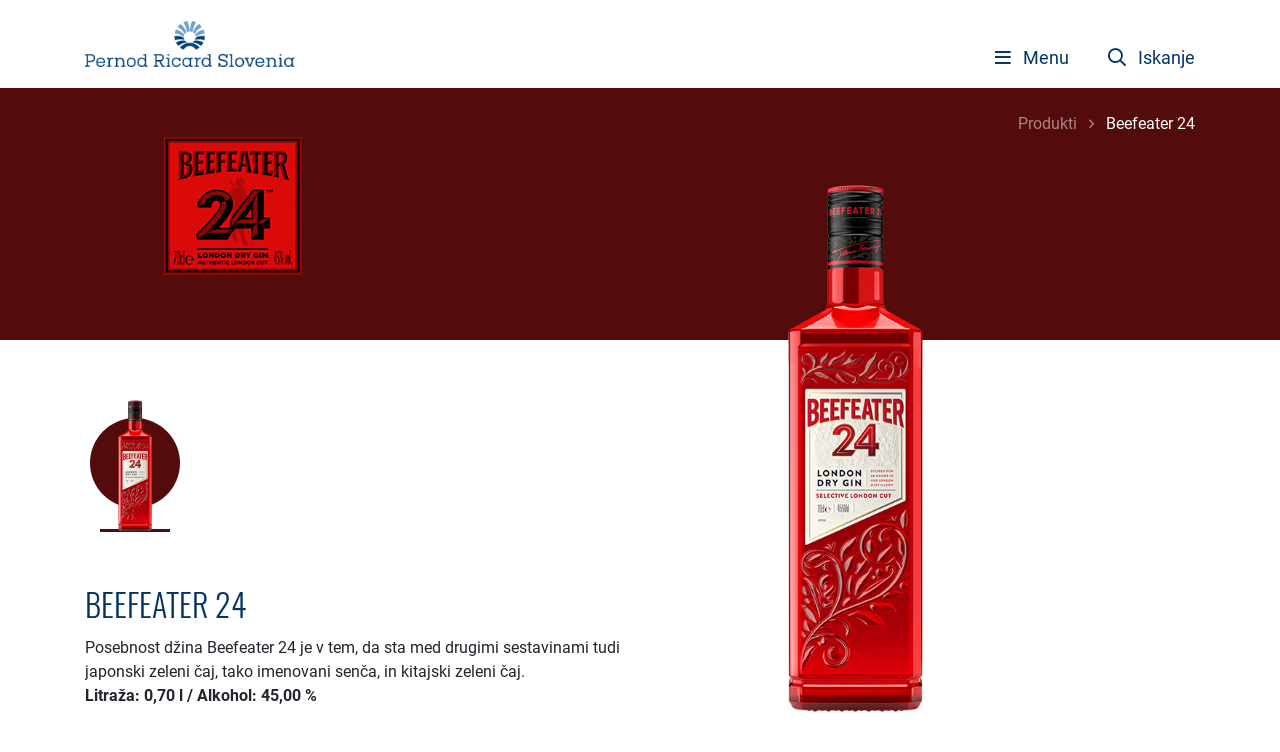

--- FILE ---
content_type: text/html; charset=UTF-8
request_url: https://www.pernod-ricard-slovenia.com/produkt/d%C5%BEin/beefeater-24
body_size: 31272
content:
<!DOCTYPE html>
<html lang="sl">
<head>

    <meta  charset="UTF-8">
    <meta name="viewport" content="width=device-width, initial-scale=1">

    <!-- Favicon -->
    <link rel="apple-touch-icon" sizes="57x57" href="/apple-icon-57x57.png">
    <link rel="apple-touch-icon" sizes="60x60" href="/apple-icon-60x60.png">
    <link rel="apple-touch-icon" sizes="72x72" href="/apple-icon-72x72.png">
    <link rel="apple-touch-icon" sizes="76x76" href="/apple-icon-76x76.png">
    <link rel="apple-touch-icon" sizes="114x114" href="/apple-icon-114x114.png">
    <link rel="apple-touch-icon" sizes="120x120" href="/apple-icon-120x120.png">
    <link rel="apple-touch-icon" sizes="144x144" href="/apple-icon-144x144.png">
    <link rel="apple-touch-icon" sizes="152x152" href="/apple-icon-152x152.png">
    <link rel="apple-touch-icon" sizes="180x180" href="/apple-icon-180x180.png">
    <link rel="icon" type="image/png" sizes="192x192"  href="/android-icon-192x192.png">
    <link rel="icon" type="image/png" sizes="32x32" href="/favicon-32x32.png">
    <link rel="icon" type="image/png" sizes="96x96" href="/favicon-96x96.png">
    <link rel="icon" type="image/png" sizes="16x16" href="/favicon-16x16.png">
    <link rel="manifest" href="/manifest.json">
    <meta name="msapplication-TileColor" content="#ffffff">
    <meta name="msapplication-TileImage" content="/ms-icon-144x144.png">
    <meta name="theme-color" content="#ffffff">

    <!-- SEO -->
    				
	<title>Beefeater 24 - Pernod Ricard Slovenia</title>
	<meta name="description" content="Beefeater 24 je sofisticirana moderna interpretacija džina, ki navdihuje mešalce po celem svetu.  Narejen v osrčju Londona je Beefeater 24 s svojimi 12, ročno izbranimi zelišči, prispevek glavnega destilarskega mojstra Desmonda Payna k bogati dediščini družine Beefeater." />

	<meta property="fb:app_id" content="">
	<meta property="og:url" content="https://www.pernod-ricard-slovenia.com/produkt/d%C5%BEin/beefeater-24" />
	<meta property="og:type" content="website" />
	<meta property="og:title" content="Beefeater 24 - Pernod Ricard Slovenia" />
	<meta property="og:image" content="" />
	<meta property="og:image:width" content="1200" />
	<meta property="og:image:height" content="630" />
	<meta property="og:description" content="Beefeater 24 je sofisticirana moderna interpretacija džina, ki navdihuje mešalce po celem svetu.  Narejen v osrčju Londona je Beefeater 24 s svojimi 12, ročno izbranimi zelišči, prispevek glavnega destilarskega mojstra Desmonda Payna k bogati dediščini družine Beefeater." />
	<meta property="og:site_name" content="Pernod Ricard Slovenia" />
	<meta property="og:locale" content="en" />
	<meta property="og:locale:alternate" content="en" />
	
	<meta name="twitter:card" content="summary_large_image" />
	<meta name="twitter:site" content="" />
	<meta name="twitter:url" content="https://www.pernod-ricard-slovenia.com/produkt/d%C5%BEin/beefeater-24" />
	<meta name="twitter:title" content="Beefeater 24 - Pernod Ricard Slovenia" />
	<meta name="twitter:description" content="Beefeater 24 je sofisticirana moderna interpretacija džina, ki navdihuje mešalce po celem svetu.  Narejen v osrčju Londona je Beefeater 24 s svojimi 12, ročno izbranimi zelišči, prispevek glavnega destilarskega mojstra Desmonda Payna k bogati dediščini družine Beefeater." />
	<meta name="twitter:image" content="" />

	
	<link rel="home" href="https://www.pernod-ricard-slovenia.com/" />
	<link rel="canonical" href="https://www.pernod-ricard-slovenia.com/produkt/džin/beefeater-24">

    <!-- Style -->
    <link rel="stylesheet" href="/assets/css/plugins.css?ver=1.0.4">
    <link rel="stylesheet" href="/assets/css/main.css?ver=1.0.5">

    <!-- Javascript -->
    <script src="/assets/js/plugins.js?ver=1.0.4"></script>


</head>
<body>

  

<header>
    <nav class="navbar p-0">

                <div class="search-form d-none align-items-center">
            <div class="container d-block">
                <div class="row">
                    <div class="col d-flex justify-content-between align-items-center">
                        <form action="https://www.pernod-ricard-slovenia.com/iskanje">
                            <input type="text" class="form-control" name="q" placeholder="Iskanje ...">
                        </form>
                        <a href="javascript:" onclick="toggleMainSearchForm();" class="text-light close-button px-5 py-3"><i class="fal fa-times"></i></a>
                    </div>
                </div>
            </div>
        </div>

                <div class="container d-block nav-topbar">

            <div class="row">
                <div class="col">

                    <div class="d-flex align-items-end justify-content-between py-3">

                                                <a class="navbar-brand" href="/"><img src="/assets/images/PRS_Logo.png" alt="Pirnod Ricard Slovenia logo"></a>

                        <div class="header-actions">
                                                        <button class="navbar-toggler collapsed mr-md-3" type="button" data-toggle="collapse" data-target="#navbarsExample01" aria-controls="navbarsExample01" aria-expanded="false" aria-label="Toggle navigation">
                                <i class="far fa-bars mr-md-2"></i> <span class="d-none d-md-inline-block">Menu</span>
                            </button>

                                                        <button class="search-button d-none d-md-inline-block pr-0" onclick="toggleMainSearchForm()">
                                <i class="far fa-search mr-2"></i> Iskanje
                            </button>
                        </div>

                    </div>

                </div>
            </div>

        </div>

                <div class="navbar-collapse collapse nav-content" id="navbarsExample01">
            <div class="container d-block pb-5">
                <div class="row">
                    <div class="col-12 col-sm-6 col-md-3">
                        <div class="header-col-1">
                            <a href="/produkti" class="head-title">Produkti</a>
                            <ul class="head-links">
                                <li>
                                    <a href="/produkti">Naši produkti</a>
                                </li>
                            </ul>
                            <a href="/druzbena-odgovornost" class="head-title">Družbena odgovornost</a>
                            <ul class="head-links">
                                <li><a href="/druzbena-odgovornost/studentski-idejni-natecaj">Idejni natečaj</a></li>
                                <li><a href="/druzbena-odgovornost/globalna-strategija">Globalna strategija</a></li>
                                <li><a href="/druzbena-odgovornost/lokalna-pobuda">Lokalna pobuda</a></li>
                                <li><a href="/druzbena-odgovornost/kodeks-trzenjskega-komuniciranja">Kodeks trženjskega komuniciranja</a></li>
                            </ul>
                        </div>
                    </div>
                    <div class="col-12 col-sm-6 col-md-3">
                        <div class="header-col-2">
                            <a href="/o-nas" class="head-title">O nas</a>
                            <ul class="head-links">
                                <li><a href="/o-nas/pernod-ricard-slovenija">Pernod Ricard Slovenija</a></li>
                                <li><a href="/o-nas/pernod-ricard-v-svetu">Pernod Ricard v svetu</a></li>
                                <li><a href="/o-nas/zgodovina">Zgodovina</a></li>
                                <li><a href="/o-nas/vrednote">Vrednote</a></li>
                                <li><a href="/o-nas/zaposlitev">Zaposlitev</a></li>
                            </ul>
                        </div>
                    </div>
                    <div class="col-12 col-sm-6 col-md-3">
                        <div class="header-col-3">
                            <a href="/novice" class="head-title">Novice</a>
                            <ul class="head-links">
                                <li>
                                    <a href="/novice">Novosti iz sveta Pernod Ricard</a>
                                </li>
                            </ul>
                            <a href="/business-to-business" class="head-title">B2B</a>
                            <ul class="head-links">
                                <!-- <li><a href="#">Trgovina B2B</a></li> -->
                                <li><a href="/business-to-business">B2B Kontakt</a></li>
                            </ul>
                        </div>
                    </div>
                    <div class="col-12 col-sm-6 col-md-3">
                        <div class= "header-col-4">
                            <a href="/kontakt" class="head-title">Kontakt</a>
                            <ul class="head-links">
                                <li class="pb-4 mb-4 border-bottom"><a href="/kontakt">Kontaktirajte nas</a></li>
                                
                                <li class="contact-item"><em>e</em> <a href= "mailto:info@pernod-ricard-slovenia.com">info@pernod-ricard-slovenia.com</a></li>
                            </ul>
                            <div class="head-button pt-4 border-top mt-4">
                                <a href="https://www.pernod-ricard.com/en" target="_blank" class="btn btn-outline-light">Obiščite globalno stran</a>
                            </div>
                        </div>
                    </div>
                </div>

            </div>
        </div>
    </nav>
</header>

<main>
    
        <style type="text/css">
            .single-product .product-content .variants-gallery .slick-arrow {
                color: #540b0b !important;
            }
            .variants-gallery ul li:hover:after,
            .variants-gallery ul li.active-variant:after,
            .variants-gallery ul li:hover .background-circle .circle,
            .variants-gallery ul li.active-variant .background-circle .circle,
            .product-social .social-wrapper:after,
            .single-product .product-content .variants-gallery .gallery-item:hover:after,
            .single-product .product-content .variants-gallery .gallery-item.active-variant:after,
            .single-product .product-content .variants-gallery .gallery-item:hover .background-circle .circle,
            .single-product .product-content .variants-gallery .gallery-item.active-variant .background-circle .circle {
                 background: #540b0b !important;
            }
            .single-product .product-header .main-image-gallery img {
                width: 400px;
            }
        </style>

        <script>
            function dontMove(event) {
                if(!userAgentIsCrawler()) {
                    event.stopPropagation();
                    event.preventDefault();
                }
            }
        </script>


        <section class="single-product">

            <div class="product-header text-center text-md-left pb-5" style="background:#540b0b">
                <div class="container">

                                        <div class="row">
                        <div class="col text-right">
                            <div class="breadcrumbs pt-4">
                                <ul class="list-inline m-0">
                                    <li class="list-inline-item">
                                        <a href="/produkti">Produkti</a>
                                    </li>
                                    <li class="list-inline-item">
                                        <i class="far fa-angle-right"></i>
                                    </li>
                                    <li class="list-inline-item">
                                        <a href="https://www.pernod-ricard-slovenia.com/produkt/džin/beefeater-24">Beefeater 24</a>
                                    </li>
                                </ul>
                            </div>
                        </div>
                    </div>

                                        <div class="row">
                        <div class="col-12 col-md-6">
                            <img src="https://www.pernod-ricard-slovenia.com/assets/uploads/images/beef_24-logo.png" alt="Logo" class="img-fluid mb-3">
                            <h1 class="mb-0 d-none" style="color: #ffffff">Beefeater 24 je sofisticirana moderna interpretacija džina, ki navdihuje mešalce po celem svetu.  Narejen v osrčju Londona je Beefeater 24 s svojimi 12, ročno izbranimi zelišči, prispevek glavnega destilarskega mojstra Desmonda Payna k bogati dediščini družine Beefeater.</h1>
                        </div>
                        <div class="d-none d-md-block col-md-6 position-relative">
                            <div class="main-image-gallery position-absolute">
                                                                    <img src="https://www.pernod-ricard-slovenia.com/assets/uploads/images/_productMainImage/beef24_www.png" alt="" class=" img-fluid">
                                                            </div>
                        </div>
                    </div>

                </div>
            </div>

            <div class="product-content pt-5 pb-4">
                <div class="container">
                    <div class="row">
                        <div class="col-12 col-md-6">

                                                        
                            
                                <div class="variants-gallery mb-5">
                                                                            <div class="gallery-item active-variant d-inline-block position-relative">
                                            <span class="background-circle"><span class="circle"></span></span>
                                            <a href="https://www.pernod-ricard-slovenia.com/produkt/džin/beefeater-24/v/beefeater-24" onclick="dontMove(event)">
                                                <img src="https://www.pernod-ricard-slovenia.com/assets/uploads/images/_galleryProductImage/beef24_www.png" alt="BEEFEATER 24" class="img-fluid">
                                            </a>
                                        </div>
                                                                    </div>

                            
                            <div class="variants-content">
                                                                                                                                                                    <ul class="list-inline" >
                                                                            <li class="list-inline-item slick-current slick-active">
                                            <h2>BEEFEATER 24</h2>
                                            <div>
                                                <p>Posebnost džina Beefeater 24 je v tem, da sta med drugimi sestavinami tudi japonski zeleni čaj, tako imenovani senča, in kitajski zeleni čaj. <br /><strong>Litraža: 0,70 l / Alkohol: 45,00 %</strong></p>
                                            </div>
                                            <div class="d-flex justify-content-start align-items-center mt-4">
                                                                                                    <a href="https://www.beefeatergin.com/en-EN/our-gins/beefeater-24" target="_blank" class="btn btn-outline-primary">Hranilne vrednosti <i class="fas fa-angle-right ml-2"></i></a>
                                                                                            </div>
                                        </li>
                                                                    </ul>
                            </div>

                        </div>
                    </div>
                </div>

            </div>

        
            <div class="product-social d-none mt-4">
                <div class="container">
                    <div class="row">
                        <div class="col">
                            <div class="social-wrapper p-3" style="background:#540b0b">
                                                                <ul class="list-inline m-0 text-center text-md-left d-md-flex justify-content-start align-items-center p-0">
                                    <li class="list-inline-item mr-md-3 mb-2 mb-md-0">
                                        <p style="color: #ffffff" class="mb-0">Beefeater 24 na spletu:</p>
                                    </li>

                                                                            <li class="list-inline-item d-block d-md-inline-block mb-2 mb-md-0">
                                            <a href="https://www.beefeatergin.com/en-EN/our-gins/beefeater-24" class="btn btn-light">beefeatergin.com/</a>
                                        </li>
                                    
                                                                            <li class="list-inline-item ml-md-3">
                                            <a href="https://www.facebook.com/BeefeaterGin/" class="social-icons text-light"><i class="fab fa-facebook" aria-hidden="true"></i></a>
                                        </li>
                                    
                                                                            <li class="list-inline-item ml-md-3">
                                            <a href="https://www.instagram.com/beefeatergin/" class="social-icons text-light"><i class="fab fa-instagram" aria-hidden="true"></i></a>
                                        </li>
                                    
                                                                            <li class="list-inline-item ml-md-3">
                                            <a href="https://twitter.com/beefeaterlondon" class="social-icons text-light"><i class="fab fa-twitter" aria-hidden="true"></i></a>
                                        </li>
                                                                    </ul>
                                                            </div>
                        </div>
                    </div>
                </div>
            </div>

                                                                            <div class="product-navigation py-5">
                    <div class="container">
                        <div class="row">
                            <div class="col-12 col-md-6">
                                                                                                        <div class="navigation-item prev-item">
                                        <div class="d-flex justify-content-end align-items-center">
                                            <div class="item-content p-3 pr-5 text-right d-flex align-items-center justify-content-between">
                                                <i class="fas fa-arrow-circle-left"></i>
                                                <div>
                                                    <p>Nazaj</p>
                                                    <h5 class="m-0">Beefeater</h5>
                                                </div>
                                                <a href="https://www.pernod-ricard-slovenia.com/produkt/džin/beefeater"></a>
                                            </div>
                                            <img src="https://www.pernod-ricard-slovenia.com/assets/uploads/images/_productThumbnail2/beefeater_2022-12-15-093438.png" alt="Beefeater" class="img-fluid">
                                        </div>
                                    </div>
                                                            </div>
                            <div class="col-12 col-md-6">
                                                                                                        <div class="navigation-item next-item">
                                        <div class="d-flex justify-content-start align-items-center">
                                            <img src="https://www.pernod-ricard-slovenia.com/assets/uploads/images/_productThumbnail2/beef_gintonic_can.png" alt="Beefeater RTD" class="img-fluid">
                                            <div class="item-content p-3 pl-5 d-flex align-items-center justify-content-between">
                                                <a href="https://www.pernod-ricard-slovenia.com/produkt/džin/beefeater-rtf"></a>
                                                <div>
                                                    <p>Naprej</p>
                                                    <h5 class="m-0">Beefeater RTD</h5>
                                                </div>
                                                <i class="fas fa-arrow-circle-right"></i>
                                            </div>
                                        </div>
                                    </div>
                                                            </div>
                        </div>
                    </div>
                </div>
            
        </section>

                    <section class="blogs py-5 bg-light">
        <div class="container">
            <div class="row mb-3">
                <div class="col">
                    <p class="section-title">Novice</p>
                </div>
            </div>
            <div class="row mb-3 mb-md-5">
                                    <div class="col-12 col-sm-6 col-md-4 mb-4 mb-md-0">
                        <div class="blog-card">
        <div style="background-image: url(https://www.pernod-ricard-slovenia.com/assets/uploads/images/_blogThumbnail2/Beefeater-0.0-collage.png)" class="thumbnail-image"></div>
        <div class="blog-content">
        <p class="date">15.1.2025</p>
        <h3 class="match-height-row">Beefeater 00% – popolna brezalkoholna gin izkušnja za vse ljubitelje gina</h3>
        <a href="https://www.pernod-ricard-slovenia.com/novice/beefeater-00---popolna-brezalkoholna-gin-izkusnja-za-vse-ljubitelje-gina" type="button" class="btn btn-outline-primary">Preberi več</a>
    </div>
    <a href="https://www.pernod-ricard-slovenia.com/novice/beefeater-00---popolna-brezalkoholna-gin-izkusnja-za-vse-ljubitelje-gina" class="blog-link"></a>
</div>                    </div>
                                    <div class="col-12 col-sm-6 col-md-4 mb-4 mb-md-0">
                        <div class="blog-card">
        <div style="background-image: url(https://www.pernod-ricard-slovenia.com/assets/uploads/images/_blogThumbnail2/odgovorno_trezno_o-alkoholu-1024x585.webp)" class="thumbnail-image"></div>
        <div class="blog-content">
        <p class="date">28.11.2024</p>
        <h3 class="match-height-row">Trezno o alkoholu</h3>
        <a href="https://www.pernod-ricard-slovenia.com/novice/trezno-o-alkoholu" type="button" class="btn btn-outline-primary">Preberi več</a>
    </div>
    <a href="https://www.pernod-ricard-slovenia.com/novice/trezno-o-alkoholu" class="blog-link"></a>
</div>                    </div>
                                    <div class="col-12 col-sm-6 col-md-4 mb-4 mb-md-0">
                        <div class="blog-card">
        <div style="background-image: url(https://www.pernod-ricard-slovenia.com/assets/uploads/images/_blogThumbnail2/drink-watter.jpg)" class="thumbnail-image"></div>
        <div class="blog-content">
        <p class="date">22.3.2024</p>
        <h3 class="match-height-row">Pernod Ricard predstavlja novo digitalno kampanjo za svojo vodilno pobudo odgovornega pitja: Pijte več vode</h3>
        <a href="https://www.pernod-ricard-slovenia.com/novice/pernod-ricard-predstavlja-novo-digitalno-kampanjo-za-svojo-vodilno-pobudo-odgovornega-pitja-pijte-vec-vode" type="button" class="btn btn-outline-primary">Preberi več</a>
    </div>
    <a href="https://www.pernod-ricard-slovenia.com/novice/pernod-ricard-predstavlja-novo-digitalno-kampanjo-za-svojo-vodilno-pobudo-odgovornega-pitja-pijte-vec-vode" class="blog-link"></a>
</div>                    </div>
                            </div>
            <div class="row">
                <div class="col text-center">
                    <a href="/novice" type="button" class="btn btn-outline-primary">Vse novice</a>
                </div>
            </div>
        </div>
    </section>

    
</main>


<footer>
    <div class="footer-content">
        <div class="container py-4">
            <div class="row">
                <div class="col-12 col-sm-6 col-md-3">
                    <div class="header-col-1">
                        <a href="/produkti" class="head-title">Produkti</a>
                        <ul class="head-links mb-3">
                            <li>
                                <a href="/produkti">Naši produkti</a>
                            </li>
                        </ul>
                        <a href="/druzbena-odgovornost" class="head-title">Družbena odgovornost</a>
                        <ul class="head-links">
                            <li><a href="/druzbena-odgovornost/studentski-idejni-natecaj">Idejni natečaj</a></li>
                            <li><a href="/druzbena-odgovornost/globalna-strategija">Globalna strategija</a></li>
                            <li><a href="/druzbena-odgovornost/lokalna-pobuda">Lokalna pobuda</a></li>
                            <li><a href="/druzbena-odgovornost/kodeks-trzenjskega-komuniciranja">Kodeks trženjskega komuniciranja</a></li>
                        </ul>
                    </div>
                </div>
                <div class="col-12 col-sm-6 col-md-3">
                    <div class="header-col-2">
                        <a href="/o-nas" class="head-title">O nas</a>
                        <ul class="head-links">
                            <li><a href="/o-nas/pernod-ricard-slovenija">Pernod Ricard Slovenija</a></li>
                            <li><a href="/o-nas/pernod-ricard-v-svetu">Pernod Ricard v svetu</a></li>
                            <li><a href="/o-nas/zgodovina">Zgodovina</a></li>
                            <li><a href="/o-nas/vrednote">Vrednote</a></li>
                            <li><a href="/o-nas/zaposlitev">Zaposlitev</a></li>
                        </ul>
                    </div>
                </div>
                <div class="col-12 col-sm-6 col-md-3">
                    <div class="header-col-3">
                        <a href="/novice" class="head-title">Novice</a>
                        <ul class="head-links mb-3">
                            <li>
                                <a href="/novice">Novosti iz sveta Pernod Ricard</a>
                            </li>
                        </ul>
                        <a href="/business-to-business" class="head-title">B2B</a>
                        <ul class="head-links mb-3">
                            <li><a href="/business-to-business">B2B Kontakt</a></li>
                        </ul>
                        <a href="javascript:" class="head-title">Drugo</a>
                        <ul class="head-links">
                            <li><a href="https://secure.ethicspoint.eu/domain/media/en/gui/104594/index.html" target="_blank" rel="noindex,nofallow">Speak Up</a></li>
                        </ul>
                    </div>
                </div>
                <div class="col-12 col-sm-6 col-md-3">
                    <div class= "header-col-4">
                        <a class="navbar-brand border-bottom pb-4 mb-4" href="/"><img src="/assets/images/PRS_Logo-11.png" alt="Pirnod Ricard Slovenia logo"></a>
                        <ul class="head-links">
                            <li class="contact-item"><em>e</em> <a href= "mailto:info@pernod-ricard-slovenia.com">info@pernod-ricard-slovenia.com</a></li>
                        </ul>
                        <div class="head-button pt-4 border-top mt-4"></div>
                    </div>
                </div>
            </div>
            <div class="row mt-3">
                <div class="col-12 col-md-9">
                    <div class="news-subscription-button d-block d-md-flex align-items-center justify-content-between p-2 text-center text-md-left mb-4 mb-md-0">
                        <img src="/assets/images/excellence-operationnelle_0.png" role="presentation" alt="" class="mx-auto mb-3 mb-md-0 mx-md-0 img-fluid">
                        <p class="m-0 px-3">
                            NAROČI SE NA E-NOVICE IZ PISANEGA SVETA BLAGOVNIH ZNAMK PERNOD RICARD
                        </p>
                        <a href="/periskop" class="link"></a>
                    </div>
                </div>
                <div class="col-12 col-md-3">
                    <a href="http://promocije.pernod-ricard-slovenia.com/" target="_blank" class="btn btn-outline-light">Promocije</a>
                </div>
            </div>
        </div>
    </div>

    <div class="bottom-footer">
        <div class="container">
            <div class="row">
                <div class="col">
                    <ul class="d-md-flex justify-content-between align-items-center list-inline m-0 py-4">
                        <li class="list-inline-item mb-3 mb-md-0">
                            <p class="m-0">Prosimo, uživajte naše proizvode odgovorno.</p>
                        </li>
                        <li class="list-inline-item mb-3 mb-md-0">
                            <img src="/assets/images/KonzumirajteBlue.png" alt="" role="presentation" class="img-responsive">
                        </li>
                        <li class="list-inline-item mb-3 mb-md-0">
                            <img src="/assets/images/logo_responsible_party_long.png" alt="" role="presentation" class="img-responsive">
                        </li>
                        <li class="list-inline-item mb-3 mb-md-0">
                            <p class="m-0">
                                © Pernod Ricard Slovenija, 2026
                            </p>
                        </li>
                        <li class="list-inline-item mb-3 mb-md-0 d-block d-md-inline-block">
                            <a href="/stran/pravna-obvestila">Pravno obvestilo</a>
                        </li>
                        <li class="list-inline-item mb-3 mb-md-0 d-block d-md-inline-block">
                            <a href="/stran/politika-zasebnosti">Politika zasebnosti</a>
                        </li>
                        <li class="list-inline-item mb-3 mb-md-0 d-block d-md-inline-block">
                            <a href="http://www.emporij.net/">Avtorji</a>
                        </li>
                    </ul>
                </div>
            </div>
        </div>
    </div>
</footer>
<script src="/assets/js/main.js?ver=1.0.4"></script>

<!-- Age verification -->
<script>if(!userAgentIsCrawler() && !checkCookie("prn_year") && "beefeater-24" !== "starost") { window.location.href = "/starost" }</script>

</body>
</html>



--- FILE ---
content_type: text/css
request_url: https://www.pernod-ricard-slovenia.com/assets/css/main.css?ver=1.0.5
body_size: 32308
content:
@font-face{font-family:Monoton;src:url("/assets/fonts/subset-Monoton-Regular.woff2") format("woff2"),url("/assets/fonts/subset-Monoton-Regular.woff") format("woff");font-weight:400;font-style:normal}@font-face{font-family:Oswald;font-style:normal;font-weight:200;src:url("/assets/fonts/oswald-v31-latin-ext_latin-200.eot");src:local(""),url("/assets/fonts/oswald-v31-latin-ext_latin-200.eot?#iefix") format("embedded-opentype"),url("/assets/fonts/oswald-v31-latin-ext_latin-200.woff2") format("woff2"),url("/assets/fonts/oswald-v31-latin-ext_latin-200.woff") format("woff"),url("/assets/fonts/oswald-v31-latin-ext_latin-200.ttf") format("truetype"),url("/assets/fonts/oswald-v31-latin-ext_latin-200.svg#Oswald") format("svg")}@font-face{font-family:Oswald;font-style:normal;font-weight:300;src:url("/assets/fonts/oswald-v31-latin-ext_latin-300.eot");src:local(""),url("/assets/fonts/oswald-v31-latin-ext_latin-300.eot?#iefix") format("embedded-opentype"),url("/assets/fonts/oswald-v31-latin-ext_latin-300.woff2") format("woff2"),url("/assets/fonts/oswald-v31-latin-ext_latin-300.woff") format("woff"),url("/assets/fonts/oswald-v31-latin-ext_latin-300.ttf") format("truetype"),url("/assets/fonts/oswald-v31-latin-ext_latin-300.svg#Oswald") format("svg")}@font-face{font-family:Oswald;font-style:normal;font-weight:400;src:url("/assets/fonts/oswald-v31-latin-ext_latin-regular.eot");src:local(""),url("/assets/fonts/oswald-v31-latin-ext_latin-regular.eot?#iefix") format("embedded-opentype"),url("/assets/fonts/oswald-v31-latin-ext_latin-regular.woff2") format("woff2"),url("/assets/fonts/oswald-v31-latin-ext_latin-regular.woff") format("woff"),url("/assets/fonts/oswald-v31-latin-ext_latin-regular.ttf") format("truetype"),url("/assets/fonts/oswald-v31-latin-ext_latin-regular.svg#Oswald") format("svg")}@font-face{font-family:Oswald;font-style:normal;font-weight:500;src:url("/assets/fonts/oswald-v31-latin-ext_latin-500.eot");src:local(""),url("/assets/fonts/oswald-v31-latin-ext_latin-500.eot?#iefix") format("embedded-opentype"),url("/assets/fonts/oswald-v31-latin-ext_latin-500.woff2") format("woff2"),url("/assets/fonts/oswald-v31-latin-ext_latin-500.woff") format("woff"),url("/assets/fonts/oswald-v31-latin-ext_latin-500.ttf") format("truetype"),url("/assets/fonts/oswald-v31-latin-ext_latin-500.svg#Oswald") format("svg")}@font-face{font-family:Oswald;font-style:normal;font-weight:600;src:url("/assets/fonts/oswald-v31-latin-ext_latin-600.eot");src:local(""),url("/assets/fonts/oswald-v31-latin-ext_latin-600.eot?#iefix") format("embedded-opentype"),url("/assets/fonts/oswald-v31-latin-ext_latin-600.woff2") format("woff2"),url("/assets/fonts/oswald-v31-latin-ext_latin-600.woff") format("woff"),url("/assets/fonts/oswald-v31-latin-ext_latin-600.ttf") format("truetype"),url("/assets/fonts/oswald-v31-latin-ext_latin-600.svg#Oswald") format("svg")}@font-face{font-family:Oswald;font-style:normal;font-weight:700;src:url("/assets/fonts/oswald-v31-latin-ext_latin-700.eot");src:local(""),url("/assets/fonts/oswald-v31-latin-ext_latin-700.eot?#iefix") format("embedded-opentype"),url("/assets/fonts/oswald-v31-latin-ext_latin-700.woff2") format("woff2"),url("/assets/fonts/oswald-v31-latin-ext_latin-700.woff") format("woff"),url("/assets/fonts/oswald-v31-latin-ext_latin-700.ttf") format("truetype"),url("/assets/fonts/oswald-v31-latin-ext_latin-700.svg#Oswald") format("svg")}@font-face{font-family:Roboto;font-style:normal;font-weight:300;src:url("/assets/fonts/roboto-v20-latin-ext_latin-300.eot");src:local("Roboto Light"),local("Roboto-Light"),url("/assets/fonts/roboto-v20-latin-ext_latin-300.eot?#iefix") format("embedded-opentype"),url("/assets/fonts/roboto-v20-latin-ext_latin-300.woff2") format("woff2"),url("/assets/fonts/roboto-v20-latin-ext_latin-300.woff") format("woff"),url("/assets/fonts/roboto-v20-latin-ext_latin-300.ttf") format("truetype"),url("/assets/fonts/roboto-v20-latin-ext_latin-300.svg#Roboto") format("svg")}@font-face{font-family:Roboto;font-style:normal;font-weight:400;src:url("/assets/fonts/roboto-v20-latin-ext_latin-regular.eot");src:local("Roboto"),local("Roboto-Regular"),url("/assets/fonts/roboto-v20-latin-ext_latin-regular.eot?#iefix") format("embedded-opentype"),url("/assets/fonts/roboto-v20-latin-ext_latin-regular.woff2") format("woff2"),url("/assets/fonts/roboto-v20-latin-ext_latin-regular.woff") format("woff"),url("/assets/fonts/roboto-v20-latin-ext_latin-regular.ttf") format("truetype"),url("/assets/fonts/roboto-v20-latin-ext_latin-regular.svg#Roboto") format("svg")}@font-face{font-family:Roboto;font-style:normal;font-weight:500;src:url("/assets/fonts/roboto-v20-latin-ext_latin-500.eot");src:local("Roboto Medium"),local("Roboto-Medium"),url("/assets/fonts/roboto-v20-latin-ext_latin-500.eot?#iefix") format("embedded-opentype"),url("/assets/fonts/roboto-v20-latin-ext_latin-500.woff2") format("woff2"),url("/assets/fonts/roboto-v20-latin-ext_latin-500.woff") format("woff"),url("/assets/fonts/roboto-v20-latin-ext_latin-500.ttf") format("truetype"),url("/assets/fonts/roboto-v20-latin-ext_latin-500.svg#Roboto") format("svg")}@font-face{font-family:Roboto;font-style:normal;font-weight:700;src:url("/assets/fonts/roboto-v20-latin-ext_latin-700.eot");src:local("Roboto Bold"),local("Roboto-Bold"),url("/assets/fonts/roboto-v20-latin-ext_latin-700.eot?#iefix") format("embedded-opentype"),url("/assets/fonts/roboto-v20-latin-ext_latin-700.woff2") format("woff2"),url("/assets/fonts/roboto-v20-latin-ext_latin-700.woff") format("woff"),url("/assets/fonts/roboto-v20-latin-ext_latin-700.ttf") format("truetype"),url("/assets/fonts/roboto-v20-latin-ext_latin-700.svg#Roboto") format("svg")}@font-face{font-family:Roboto;font-style:normal;font-weight:900;src:url("/assets/fonts/roboto-v20-latin-ext_latin-900.eot");src:local("Roboto Black"),local("Roboto-Black"),url("/assets/fonts/roboto-v20-latin-ext_latin-900.eot?#iefix") format("embedded-opentype"),url("/assets/fonts/roboto-v20-latin-ext_latin-900.woff2") format("woff2"),url("/assets/fonts/roboto-v20-latin-ext_latin-900.woff") format("woff"),url("/assets/fonts/roboto-v20-latin-ext_latin-900.ttf") format("truetype"),url("/assets/fonts/roboto-v20-latin-ext_latin-900.svg#Roboto") format("svg")}body{font-family:Roboto,sans-serif;color:#20262c}body.simple{background-size:cover;background-repeat:no-repeat;background-position:50%}h1,h2,h3,h4,h5,h6{font-family:Oswald,sans-serif;font-weight:300}.btn{border-radius:30px;padding:8px 20px}.btn-outline-primary{border:1px solid #023466;color:#023466}.btn-outline-primary,.btn-outline-primary:hover{transition:border .25s,color .25s;-webkit-transition:border .25s,color .25s;-moz-transition:border .25s,color .25s;-o-transition:border .25s,color .25s}.btn-outline-primary:hover{background:#023466;border:1px solid #fff;color:#fff}.btn-secondary{background-color:#023466;color:#fff;border:none}.btn-secondary:active,.btn-secondary:focus,.btn-secondary:hover{background-color:#00427a!important;color:#fff;-webkit-box-shadow:none!important;box-shadow:none!important}.form-control:focus{-webkit-box-shadow:none!important;box-shadow:none!important}.text-primary-light{color:#71a0cb}.text-default{color:#20262c!important}.text-grey{color:#b3b3b3!important}:focus{outline:none}.bg-light{background:#f4f4f4!important}.small-title{font-size:22px;color:#023466;font-family:Roboto,sans-serif;font-weight:300}.pernod-title h1{font-size:44px;font-family:Oswald,sans-serif;text-transform:uppercase}.pernod-title h1,.pernod-title h2{color:#023466;margin-top:0;margin-bottom:20px;font-weight:300}.pernod-title h2{font-size:22px}form label{font-size:14px;line-height:25px;text-transform:uppercase;color:#023466;letter-spacing:.48px;font-weight:400;margin-bottom:3px;margin-top:10px}form label.legal{text-transform:none}form label span:not(.text){color:red;display:inline-block;margin-left:2px}form input,form textarea{background-color:#f6f6f6!important;border-radius:0!important}form .extra{font-family:Roboto,sans-serif;font-size:18px;font-weight:700;font-stretch:normal;font-style:normal;line-height:1.5;letter-spacing:normal;text-align:left;color:#023466;margin-bottom:0}.opacity-0{opacity:0}.small-text{font-family:Roboto,sans-serif;font-size:14px;font-weight:400;font-stretch:normal;font-style:normal;line-height:1.64;letter-spacing:normal;text-align:left;color:#676b70}blockquote img{max-width:40px;float:none;width:auto;position:relative;top:-10px}blockquote .text{color:#00427a;font-family:Roboto,sans-serif;font-size:22px;font-weight:300;font-stretch:normal;font-style:normal;line-height:1.36;letter-spacing:normal;text-align:left}blockquote .author{font-family:Roboto,sans-serif;color:#71a0cb}.ignore-label,blockquote .author{font-size:18px;font-weight:400;font-stretch:normal;font-style:normal;line-height:1.5;letter-spacing:normal;text-align:left}.ignore-label{text-transform:none;color:#20262c;display:inline-block;margin-left:5px}header .navbar .search-form{position:absolute;top:0;left:0;right:0;bottom:0;z-index:100;background-color:#00427a}header .navbar .search-form form{display:block;width:100%}header .navbar .search-form form input{background:none;border:none;color:#fff;font-size:28px;border-radius:0;padding:0;width:100%;display:block;background-color:transparent!important}header .navbar .search-form form ::-webkit-input-placeholder{color:#fff;opacity:1}header .navbar .search-form form ::-moz-placeholder{color:#fff;opacity:1}header .navbar .search-form form ::-ms-input-placeholder{opacity:1}header .navbar .search-form form ::placeholder{color:#fff;opacity:1}header .navbar .search-form form :-ms-input-placeholder,header .navbar .search-form form ::-ms-input-placeholder{color:#fff}header .navbar .search-form .close-button{font-size:24px}header .navbar .nav-topbar .navbar-brand img{width:210px;max-width:100%;display:block}header .navbar .nav-topbar button{color:#023466;font-size:18px}header .navbar .nav-topbar button.search-button{background:transparent;border:none}header .navbar .nav-topbar button:focus{outline:none}header .navbar .nav-content{background-color:#00427a;position:absolute;top:88px;left:0;right:0;z-index:1000}header .navbar .nav-content .head-title{color:#71a0cb;text-transform:uppercase;font-size:22px;font-family:Oswald,sans-serif;margin-bottom:5px;margin-top:40px;font-weight:300;display:inline-block}header .navbar .nav-content .head-links{margin:0;padding:0;list-style:none}header .navbar .nav-content .head-links li{margin-bottom:7px}header .navbar .nav-content .head-links li:last-child{margin-bottom:0}header .navbar .nav-content .head-links li a,header .navbar .nav-content .head-links li em{color:#fff}header .navbar .nav-content .head-links li em{color:#71a0cb;margin-right:5px;font-weight:700}header .navbar .nav-content .border-bottom,header .navbar .nav-content .border-top{border-color:#699bcc!important}footer{border-top:2px solid #fff}footer .footer-content{background-color:#023466}footer .footer-content .head-title{color:#71a0cb;text-transform:uppercase;font-size:22px;font-family:Oswald,sans-serif;margin-bottom:5px;font-weight:300;display:inline-block}footer .footer-content .head-links{margin:0;padding:0;list-style:none}footer .footer-content .head-links li{margin-bottom:7px}footer .footer-content .head-links li:last-child{margin-bottom:0}footer .footer-content .head-links li a,footer .footer-content .head-links li em{color:#fff}footer .footer-content .head-links li em{color:#71a0cb;margin-right:5px;font-weight:700}footer .footer-content .border-bottom,footer .footer-content .border-top{border-color:#699bcc!important}footer .bottom-footer{background:#032548;border-top:2px solid #1a446e}footer .bottom-footer img{max-width:200px}footer .bottom-footer a,footer .bottom-footer p{color:#71a0cb;font-size:14px}.products-gallery{background-color:#f6f6f6}.products-gallery .product-gallery-wrapper{overflow:hidden}.products-gallery .product-gallery-wrapper .products-slider li{position:relative;padding-bottom:5px}.products-gallery .product-gallery-wrapper .products-slider li:after{content:" ";position:absolute;bottom:0;left:15px;right:15px;height:3px;background:transparent;z-index:-1;transition:background .25s;-moz-transition:background .25s;-o-transition:background .25s;-webkit-transition:background .25s}.products-gallery .product-gallery-wrapper .products-slider li:hover .background-circle .circle,.products-gallery .product-gallery-wrapper .products-slider li:hover:after{background:#71a0cb;transition:background .25s;-moz-transition:background .25s;-o-transition:background .25s;-webkit-transition:background .25s}.products-gallery .product-gallery-wrapper .products-slider li a{position:relative}.products-gallery .product-gallery-wrapper .products-slider li a img{width:100px;max-width:100%;margin:0 auto}.products-gallery .product-gallery-wrapper .products-slider li .background-circle{position:absolute;top:15%;left:0;right:0;bottom:0;display:block;z-index:-1}.products-gallery .product-gallery-wrapper .products-slider li .background-circle .circle{background:transparent;border-radius:50%;width:100%;max-width:100px;display:block;margin:0 auto;height:75%;max-height:100px;transition:background .25s;-moz-transition:background .25s;-o-transition:background .25s;-webkit-transition:background .25s}.products-gallery a.btn{min-width:150px}.homepage-slider{position:relative;overflow:hidden}.homepage-slider .slide{background-position:100%;background-repeat:no-repeat;background-size:50% auto;background-color:#1f1955;color:#fff;min-height:650px;position:relative}.homepage-slider .slide .container,.homepage-slider .slide .row{position:absolute;left:15px;right:15px;top:0;bottom:0;width:auto}.homepage-slider .slide .slide-content .mobile-image{height:200px;background-position:50%;background-size:cover;margin-bottom:25px}.homepage-slider .slide .slide-content h2{font-size:44px;text-transform:uppercase;font-family:Oswald,sans-serif;font-weight:300}.homepage-slider .slide .slide-content p{font-size:18px;letter-spacing:0;line-height:27px;margin-top:20px}.homepage-slider .slide img{position:absolute;top:0;left:0;bottom:0;max-height:650px}.homepage-slider .main-slider-controls{position:absolute;bottom:20px;left:0;right:0}.homepage-slider .main-slider-controls a{color:#fff}.homepage-slider .main-slider-controls li.slick-dot.active-dot i:before{background:#fff;border-radius:50%}@media (max-width:768px){.homepage-slider .slide{background-image:none!important;min-height:650px}.homepage-slider .main-slider-controls{bottom:0;left:15px}}.section-title{color:#023466;text-align:center;font-family:Roboto,sans-serif;font-size:32px;font-weight:300}.blog-card{background:#fff;position:relative;-webkit-box-shadow:1px 2px 6px #eee;box-shadow:1px 2px 6px #eee}.blog-card,.blog-card:hover{-webkit-transition:-webkit-box-shadow .25s;transition:-webkit-box-shadow .25s;transition:box-shadow .25s;transition:box-shadow .25s,-webkit-box-shadow .25s}.blog-card:hover{-webkit-box-shadow:8px 8px 0 #acc6dd;box-shadow:8px 8px 0 #acc6dd}.blog-card:hover .btn{background:#023466;border:1px solid #fff;color:#fff}.blog-card .thumbnail-image{background-size:cover;height:200px;background-position:50%}.blog-card .blog-content{padding:15px 25px 25px}.blog-card .blog-content .date{font-size:16px;color:#71a0cb}.blog-card .blog-content .align-center{text-align:center}.blog-card .blog-content h3{font-weight:300;margin-bottom:25px;font-family:Roboto,sans-serif;font-size:22px;font-stretch:normal;font-style:normal;line-height:1.27;letter-spacing:normal;text-align:left;color:#023466}.blog-card .blog-link{position:absolute;top:0;left:0;right:0;bottom:0}.full-page-banner{background-position:50%;background-size:cover;background-repeat:no-repeat}.full-page-banner .banner-content{min-height:450px}.full-page-banner>div{width:500px;max-width:100%;color:#fff}.full-page-banner>div h2{font-size:38px;text-transform:uppercase;font-family:Monoton,sans-serif}.full-page-banner>div h3{font-size:22px;font-family:Roboto,sans-serif;font-weight:300;line-height:1.4}.full-page-banner>div p{font-size:15px}.news-subscription-button{background:#fff;border-radius:8px;width:600px;max-width:100%;position:relative}.news-subscription-button img{width:170px;max-width:100%;display:block}.news-subscription-button p{font-size:22px;text-transform:uppercase;color:#023466;font-family:Oswald,sans-serif;letter-spacing:.64px;font-weight:300}.news-subscription-button a.link{position:absolute;top:0;left:0;right:0;bottom:0}.single-product .product-header .breadcrumbs{color:#fff}.single-product .product-header .breadcrumbs ul li{opacity:.5}.single-product .product-header .breadcrumbs ul li i{font-size:14px}.single-product .product-header .breadcrumbs ul li a{color:#fff}.single-product .product-header .breadcrumbs ul li:last-child{opacity:1}.single-product .product-header h1{font-size:22px;font-family:Roboto,sans-serif;font-weight:300;line-height:1.5}.single-product .product-header .main-image-gallery{z-index:100}.single-product .product-content .variants-gallery{position:relative}.single-product .product-content .variants-gallery ul:not(.slick-dots){padding:0 40px;margin:0}.single-product .product-content .variants-gallery ul:not(.slick-dots) li{position:relative;padding-bottom:5px}.single-product .product-content .variants-gallery .slick-dots{position:absolute;bottom:-40px;text-align:center;z-index:100;left:0;width:100%}.single-product .product-content .variants-gallery .slick-dots li{display:inline-block;vertical-align:top;margin:0 8px}.single-product .product-content .variants-gallery .slick-dots li button{font-size:0;padding:5px;border-radius:50%;background-color:transparent;border:1px solid #00427a}.single-product .product-content .variants-gallery .slick-dots li button:focus{outline:none!important}.single-product .product-content .variants-gallery .slick-dots li.slick-active button{background-color:#00427a}.single-product .product-content .variants-gallery .gallery-item:after{content:" ";position:absolute;bottom:0;left:15px;right:15px;height:3px;background:transparent;z-index:-1;transition:background .25s;-moz-transition:background .25s;-o-transition:background .25s;-webkit-transition:background .25s}.single-product .product-content .variants-gallery .gallery-item.active-variant .background-circle .circle,.single-product .product-content .variants-gallery .gallery-item.active-variant:after,.single-product .product-content .variants-gallery .gallery-item:hover .background-circle .circle,.single-product .product-content .variants-gallery .gallery-item:hover:after{background:#71a0cb;transition:background .25s;-moz-transition:background .25s;-o-transition:background .25s;-webkit-transition:background .25s}.single-product .product-content .variants-gallery .gallery-item a{position:relative}.single-product .product-content .variants-gallery .gallery-item a img{width:100px;max-width:100%;margin:0 auto}.single-product .product-content .variants-gallery .gallery-item .background-circle{position:absolute;top:30px;left:0;right:0;bottom:0;display:block;z-index:-1}.single-product .product-content .variants-gallery .gallery-item .background-circle .circle{background:transparent;border-radius:50%;width:90px;height:90px;display:block;margin:0 auto;transition:background .25s;-moz-transition:background .25s;-o-transition:background .25s;-webkit-transition:background .25s}.single-product .product-content .variants-gallery .slick-arrow{position:absolute;top:50%}.single-product .product-content .variants-gallery .slick-arrow.next-arrow{right:0}.single-product .product-content .variants-gallery .slick-arrow.prev-arrow{left:0}.single-product .product-content .variants-content h2{font-size:32px;font-family:Oswald,sans-serif;line-height:1.5;color:#023466;font-weight:300}.single-product .product-content .variants-content h3{font-size:18px;line-height:1.5;color:#20262c;font-weight:300;font-family:Roboto,sans-serif}.single-product .product-social{font-size:22px;font-family:Roboto,sans-serif;overflow:hidden}.single-product .product-social .social-wrapper{border-radius:8px;position:relative}.single-product .product-social .social-wrapper:after{content:" ";display:block;position:absolute;top:0;left:0;right:-9999px;bottom:0;z-index:-1;border-radius:8px}.single-product .product-social .social-wrapper:before{content:" ";display:block;position:absolute;top:50%;left:-9999px;right:0;bottom:0;z-index:-2;background:#f6f6f6}@media (max-width:768px){.single-product .product-social .social-wrapper:after{left:-9999px}}.single-product .product-social .social-wrapper ul{font-weight:300}.single-product .product-description{background:#f6f6f6}.single-product .product-description .story{width:700px;max-width:100%;margin:0 auto}.single-product .product-description .story h2{font-size:44px;font-family:Oswald,sans-serif;color:#023466;margin-bottom:25px;font-weight:300}.single-product .product-description .story h4{margin:20px 0;font-weight:300;font-family:Roboto,sans-serif;font-size:22px;font-stretch:normal;font-style:normal;line-height:1.36;letter-spacing:normal;text-align:left;color:#023466}.single-product .product-description .story h3{font-size:22px;line-height:30px;margin:20px 0}.single-product .product-description .story p{font-size:18px;line-height:1.5;color:#20262c;font-family:Roboto,sans-serif}.single-product .product-description .social-links{overflow:hidden}.single-product .product-navigation{background:#f6f6f6}.single-product .product-navigation .navigation-item:hover .item-content{-webkit-box-shadow:3px 3px 2px rgba(113,160,203,.45);box-shadow:3px 3px 2px rgba(113,160,203,.45);-webkit-transition:-webkit-box-shadow .25s;transition:-webkit-box-shadow .25s;transition:box-shadow .25s;transition:box-shadow .25s,-webkit-box-shadow .25s;-moz-transition:box-shadow .25s;-o-transition:box-shadow .25s;-webkit-transition:box-shadow .25s}.single-product .product-navigation .navigation-item img{position:relative;z-index:2}.single-product .product-navigation .navigation-item a{position:absolute;top:0;left:0;right:0;bottom:0}.single-product .product-navigation .navigation-item .item-content{position:relative;z-index:1;background:#fff;min-width:250px;-webkit-box-shadow:3px 3px 1px rgba(113,160,203,.15);box-shadow:3px 3px 1px rgba(113,160,203,.15);-webkit-transition:-webkit-box-shadow .25s;transition:-webkit-box-shadow .25s;transition:box-shadow .25s;transition:box-shadow .25s,-webkit-box-shadow .25s;-moz-transition:box-shadow .25s;-o-transition:box-shadow .25s;-webkit-transition:box-shadow .25s}.single-product .product-navigation .navigation-item .item-content p{margin-bottom:5px;color:#71a0cb;text-transform:uppercase;font-size:14px;font-weight:300}.single-product .product-navigation .navigation-item .item-content h5{color:#023466;font-size:22px;font-family:Roboto,sans-serif;font-weight:300}.single-product .product-navigation .navigation-item .item-content i{color:#71a0cb}.single-product .product-navigation .navigation-item.next-item .item-content{left:-60px}.single-product .product-navigation .navigation-item.prev-item .item-content{right:-60px}.blog-post{background:#f6f6f6}.blog-post .blog-header .breadcrumbs{color:#fff}.blog-post .blog-header .breadcrumbs ul li{opacity:.5}.blog-post .blog-header .breadcrumbs ul li i{font-size:14px;color:#023466}.blog-post .blog-header .breadcrumbs ul li a{font-size:16px;line-height:25px;color:#023466;opacity:.8}.blog-post .blog-header .breadcrumbs ul li:last-child{opacity:1}.blog-post .blog-header .social-buttons{bottom:-130px}.blog-post .blog-header .social-buttons p{color:#023466;font-size:22px;font-weight:300;padding-left:5px}.blog-post .blog-header p.date{font-size:16px;color:#71a0cb}.blog-post .blog-header h1{font-size:44px;font-family:Oswald,sans-serif;color:#023466;text-transform:uppercase;font-weight:300}.blog-post .blog-header h2{font-family:Roboto,sans-serif;font-size:22px;font-weight:300;font-stretch:normal;font-style:normal;line-height:1.36;letter-spacing:normal;text-align:left;color:#023466}.blog-post .blog-content{font-weight:300;font-size:18px;line-height:27px}.blog-post .blog-content .align-center{text-align:center}.blog-post .blog-content h2{font-size:34px;font-family:Oswald,sans-serif;color:#023466;margin-bottom:25px;text-transform:uppercase;font-weight:300;margin-top:40px;padding:0!important}.blog-post .blog-content h4{padding:0!important;margin-bottom:15px;text-align:left!important}.blog-post .blog-content p{line-height:1.5}.blog-post .blog-content iframe,.blog-post .blog-content img{display:block;max-width:100%}.blog-post .blog-content img{margin:10px auto}.blog-post .blog-content table img{display:block;max-width:100%}.blog-post .blog-content table *{font-size:18px;line-height:1.5;font-family:Roboto,sans-serif}.blog-post .blog-content iframe{max-width:100%;display:block;margin:25px auto}.blog-post .blog-content p+ul{margin-top:-15px}.blog-post .blog-content strong{font-weight:500!important}.blog-post .blog-content figure{margin:0 auto;max-width:100%!important;display:block}.blog-post .blog-content figure img{display:block;max-width:100%;margin:25px auto;height:auto}.blog-post .blog-content ol,.blog-post .blog-content ul{padding-left:60px;margin-bottom:25px;padding-right:25px;margin-top:15px}.blog-post .blog-content ol li,.blog-post .blog-content ul li{font-size:18px;line-height:27px;color:#20262c;padding:0;margin-bottom:5px}.blog-post .blog-content .year_since{margin-top:0;font-size:48px;line-height:48px;font-family:Monoton,sans-serif;color:#71a0cb;margin-bottom:15px}.blog-post .blog-content div[align=justify],.blog-post .blog-content p{font-size:18px;line-height:27px;color:#20262c}.blog-post .blog-content p{margin-bottom:25px;font-weight:400;font-family:Roboto,sans-serif}.blog-post .blog-content .povdarek{border:1px solid #023466;padding:2vw 6vw;margin-bottom:25px;width:120%;position:relative;left:-10%}@media (max-width:768px){.blog-post .blog-content .povdarek{width:100%;left:0}}.blog-post .blog-content .povdarek p{text-align:center;color:#023466;font-size:22px;line-height:30px;font-family:Roboto,sans-serif;font-weight:300}.blog-post .blog-content .povdarek p:last-child{margin-bottom:0}.blog-post .blog-content .citat{position:relative;margin-bottom:25px;padding:0 3rem}.blog-post .blog-content .citat p{margin-bottom:25px;color:#023466;font-size:22px;line-height:30px;font-family:Roboto,sans-serif;font-weight:300;margin-bottom:5px}.blog-post .blog-content .citat:before{content:"";background:url(/assets/images/aktualno/Quote.png);background-size:cover;display:block;width:68px;height:48px;position:absolute;left:-40px;top:-10px}.blog-post .blog-content .citat .author{font-size:18px;line-height:27px;color:#71a0cb;margin:0}.blog-post .blog-content .slikaBesedilo img{max-width:50%}.blog-post .blog-content .slikaBesedilo img.float-left{margin:0 2rem 1rem 0}.blog-post .blog-content .slikaBesedilo img.float-right{margin:0 0 1rem 2rem}@media (max-width:768px){.blog-post .blog-content .slikaBesedilo img{float:none!important;width:100%;max-width:100%}}.blog-post .blog-footer{overflow:hidden}.products-list .product-categories{background:#023466;position:static;top:-130px}.products-list .product-categories,.products-list .product-categories.fixed-top{transition:top .75s;-moz-transition:top .75s;-o-transition:top .75s;-webkit-transition:top .75s}.products-list .product-categories.fixed-top{position:fixed;top:0;left:0;right:0;z-index:100}.products-list .list .grid-items{-webkit-box-pack:start;-ms-flex-pack:start;justify-content:start}.products-list .list .product-item{width:12.5%;max-width:180px;border:2px solid #f6f6f6;opacity:1;transition:opacity .4s;-moz-transition:opacity .4s;-o-transition:opacity .4s;-webkit-transition:opacity .4s}@media (max-width:1200px){.products-list .list .product-item{width:25%}}@media (max-width:768px){.products-list .list .product-item{width:50%}}.products-list .list .product-item.disabled{opacity:.3;transition:opacity .4s;-moz-transition:opacity .4s;-o-transition:opacity .4s;-webkit-transition:opacity .4s}.products-list .list .product-item img{margin:0 auto;display:block}.products-list .list .product-item .product-content{opacity:0;position:absolute;top:0;left:0;right:0;bottom:0;background:rgba(2,52,102,.8);text-align:center;display:-webkit-box;display:-ms-flexbox;display:flex;-webkit-box-align:center;-ms-flex-align:center;align-items:center;-webkit-box-pack:center;-ms-flex-pack:center;justify-content:center;transition:opacity .25s;-moz-transition:opacity .25s;-webkit-transition:opacity .25s;-o-transition:opacity .25s}.products-list .list .product-item .product-content>div{max-width:150px}.products-list .list .product-item .product-content h3{margin:0;color:#fff;font-size:24px;text-align:center;font-family:Roboto,sans-serif}.products-list .list .product-item .product-content .overlay-link{position:absolute;top:0;left:0;right:0;bottom:0}.products-list .list .product-item .product-title{font-size:16px;text-align:center;margin-top:15px;color:#00427a;font-family:Roboto,sans-serif}.products-list .list .product-item:hover .product-content{opacity:1;transition:opacity .25s;-moz-transition:opacity .25s;-webkit-transition:opacity .25s;-o-transition:opacity .25s}.news-listing{background:#f6f6f6}.news-listing .listing-heading>div{background-position:50%;background-size:cover;height:280px}.news-listing .listing-heading>div h1{font-family:Monoton,sans-serif;font-size:72px;color:#cf2318}@media (max-width:768px){.news-listing .listing-heading>div h1{font-size:52px}}.newsletter-subscription-banner{background:#f6f6f6}.contact-form{padding:50px;border:thin solid #71a0cb;background:#fff}.contact-form form label{margin-top:0}.contact-form form .checkbox label{text-transform:none}.main-content-item{display:-webkit-box;display:-ms-flexbox;display:flex;-webkit-box-align:stretch;-ms-flex-align:stretch;align-items:stretch;background:#fff;-webkit-box-shadow:3px 3px 0 rgba(113,160,203,.3);box-shadow:3px 3px 0 rgba(113,160,203,.3)}.main-content-item,.main-content-item:hover{-webkit-transition:-webkit-box-shadow .25s;transition:-webkit-box-shadow .25s;transition:box-shadow .25s;transition:box-shadow .25s,-webkit-box-shadow .25s}.main-content-item:hover{text-decoration:none;-webkit-box-shadow:8px 8px 0 #acc6dd;box-shadow:8px 8px 0 #acc6dd}@media (max-width:768px){.main-content-item{display:block}}.main-content-item .image{height:320px;width:100%;background-size:cover;background-position:50%}.main-content-item .desc{display:-webkit-box;display:-ms-flexbox;display:flex;-webkit-box-align:center;-ms-flex-align:center;align-items:center;padding:30px;width:85%}.main-content-item .desc h3{text-transform:uppercase;color:#023466}.main-content-item .desc p{color:#20262c}.age-verification{min-height:87vh}.age-verification .age-wrapper{overflow:hidden;border:thin solid #71a0cb;position:relative;width:768px;max-width:100%;background-color:#fff;padding:50px;margin:0 auto}.age-verification .age-wrapper .page-title{font-family:Oswald,sans-serif;font-size:34px;font-weight:300;font-stretch:normal;font-style:normal;letter-spacing:1.63px;text-align:center;color:#00427a}.age-verification .age-wrapper .page-description{font-family:Roboto,sans-serif;font-size:22px;font-weight:300;font-stretch:normal;font-style:normal;line-height:1.36;letter-spacing:normal;text-align:center;color:#023466}.age-verification .age-wrapper .page-description span{display:block;font-weight:700}.age-verification .age-wrapper .terms{font-size:16px;font-weight:400;font-stretch:normal;font-style:normal;line-height:1.63;letter-spacing:normal;text-align:center;color:#20262c}.age-verification .age-wrapper form .captain-image{position:absolute;top:0;right:0}.age-verification .age-wrapper form input{background:#f4f4f4;color:#9d9d9d;font-size:56px;display:block;width:280px;max-width:100%;margin:0 auto;border-radius:50px;padding:0;letter-spacing:5px}.age-verification .age-wrapper form .button-wrapper img{position:absolute}.age-verification .age-wrapper form .button-wrapper>img:first-child{top:0;left:10%}.age-verification .age-wrapper form .button-wrapper button{width:215px;max-width:100%}.age-verification .age-wrapper form .button-wrapper>img:last-child{top:0;right:10%}.corner-lines img{position:absolute}.corner-lines>img:first-child{left:7px}.corner-lines>img:first-child,.corner-lines>img:nth-child(2){top:7px;-webkit-transform:rotate(90deg);transform:rotate(90deg)}.corner-lines>img:nth-child(2){right:7px}.corner-lines>img:nth-child(3){bottom:7px;left:7px}.corner-lines>img:last-child{bottom:7px;right:7px}.periskop form .checkbox label{font-size:18px;font-weight:400;font-stretch:normal;font-style:normal;line-height:1.5;letter-spacing:normal;text-align:left;color:#20262c}

--- FILE ---
content_type: text/javascript
request_url: https://www.pernod-ricard-slovenia.com/assets/js/main.js?ver=1.0.4
body_size: 12718
content:

function setCookie(cname, cvalue, exdays) {
    var d = new Date();
    d.setTime(d.getTime() + exdays * 24 * 60 * 60 * 1000);
    var expires = "expires=" + d.toUTCString();
    document.cookie = cname + "=" + cvalue + ";" + expires + ";path=/";
}

function getCookie(cname) {
    var name = cname + "=";
    var ca = document.cookie.split(';');
    for (var i = 0; i < ca.length; i++) {
        var c = ca[i];
        while (c.charAt(0) === ' ') {
            c = c.substring(1);
        }
        if (c.indexOf(name) === 0) {
            return c.substring(name.length, c.length);
        }
    }
    return "";
}

function checkCookie(cname) {
    var cookie = getCookie(cname);
    return cookie !== "";
}

function checkAge(event, form) {
    event.preventDefault();

    var starost = form.querySelector("input").value;

    if (moment(starost, 'YYYY', true).isValid()) {

        var moment2 = moment().subtract(18, "years");

        if (moment2.diff(moment(starost, 'YYYY', true)) >= 0) {

            setCookie("prn_year", 1, 365);
            window.location.href = "/";
        } else {

            alert("Za vstop na stran morate biti polnoletni");
        }
    } else {

        alert("Za vstop na stran morate biti polnoletni");
    }

    return false;
}

function toggleMainSearchForm() {

    var search_form = document.querySelector("header .search-form");
    var input = search_form.querySelector("input");

    if (typeof search_form !== "undefined") {
        classie.toggle(search_form, "d-none");
        classie.toggle(search_form, "d-flex");
    }

    if (typeof input !== "undefined" && classie.has(search_form, "d-flex")) {
        input.focus();
    }
}

function initSlickSliders() {

    try {

        var slider_wrapper = document.querySelector(".products-gallery");

        if (slider_wrapper !== null && typeof slider_wrapper !== "undefined") {

            var slider = slider_wrapper.querySelector(".products-slider");

            if (typeof slider !== "undefined") {
                jQuery(slider).slick({
                    slidesToShow: 21,
                    autoplay: true,
                    autoplaySpeed: 2500,
                    slidesToScroll: 5,
                    arrows: false,
                    infinite: true,
                    responsive: [{
                        breakpoint: 1200,
                        settings: {
                            slidesToShow: 16,
                            slidesToScroll: 3
                        }
                    }, {
                        breakpoint: 992,
                        settings: {
                            slidesToShow: 12,
                            slidesToScroll: 3
                        }
                    }, {
                        breakpoint: 768,
                        settings: {
                            slidesToShow: 4,
                            slidesToScroll: 1
                        }
                    }]
                });

                setTimeout(function () {
                    classie.remove(slider_wrapper, "opacity-0");
                }, 250);
            }
        }
    } catch (e) {
        console.log(e);
    }

    try {

        var gallery = document.querySelectorAll(".variants-gallery .gallery-item");
        var main_images = document.querySelectorAll(".main-image-gallery img");
        var content_slider = document.querySelector(".variants-content ul");
        var gallery_slider = document.querySelector(".variants-gallery ul");

        if (gallery !== null && typeof gallery !== "undefined") {

            Array.prototype.forEach.call(gallery, function (item, index) {

                var button = item.querySelector("a");

                button.addEventListener("click", function () {
                    jQuery(content_slider).slick('slickGoTo', index);
                });
            });
        }

        if (typeof gallery_slider !== "undefined") {

            jQuery(gallery_slider).slick({
                slidesToShow: 4,
                slidesToScroll: 4,
                infinite: false,
                arrows: true,
                dots: true,
                prevArrow: '<a href="javascript:" class="slick-arrow prev-arrow"><i class="fas fa-arrow-circle-left"></i></a>',
                nextArrow: '<a href="javascript:" class="slick-arrow next-arrow"><i class="fas fa-arrow-circle-right"></i></a>',
                responsive: [{
                    breakpoint: 992,
                    settings: {
                        slidesToShow: 3,
                        slidesToScroll: 3
                    }
                }, {
                    breakpoint: 768,
                    settings: {
                        slidesToShow: 2,
                        slidesToScroll: 4
                    }
                }]
            });
        }

        if (typeof content_slider !== "undefined") {

            jQuery(content_slider).slick({
                slidesToShow: 1,
                slidesToScroll: 1,
                swipe: false,
                arrows: false,
                infinite: false,
                adaptiveHeight: true
            });

            jQuery(content_slider).on('beforeChange', function (event, slick, currentSlide, nextSlide) {

                if (currentSlide !== nextSlide) {
                    Array.prototype.forEach.call(gallery, function (item, index) {

                        if (index === nextSlide && !classie.has(item, "current-slide")) {
                            classie.add(item, "active-variant");
                        } else {
                            classie.remove(item, "active-variant");
                        }
                    });

                    Array.prototype.forEach.call(main_images, function (item, index) {

                        if (index === nextSlide && classie.has(item, "d-none")) {
                            classie.remove(item, "d-none");
                        } else {
                            classie.add(item, "d-none");
                        }
                    });
                }
            });
        }
    } catch (e) {
        console.log(e);
    }

    try {

        var _slider = document.querySelector(".main-slider");

        if (_slider !== null && typeof _slider !== "undefined") {

            jQuery(_slider).slick({
                slidesToShow: 1,
                autoplay: true,
                autoplaySpeed: 5000,
                slidesToScroll: 1,
                arrows: false,
                infinite: true
            });

            var slick_dots = document.querySelectorAll(".main-slider-controls ul li.slick-dot");

            if (typeof slick_dots !== "undefined") {

                Array.prototype.forEach.call(slick_dots, function (item, index) {

                    var button = item.querySelector("a");

                    button.addEventListener("click", function () {
                        jQuery(_slider).slick('slickGoTo', index);
                    });
                });
            }

            jQuery(_slider).on('beforeChange', function (event, slick, currentSlide, nextSlide) {
                Array.prototype.forEach.call(slick_dots, function (item, index) {
                    if (index === nextSlide) {
                        classie.add(item, "active-dot");
                    } else {
                        classie.remove(item, "active-dot");
                    }
                });
            });

            var slick_arrows = document.querySelectorAll(".main-slider-controls ul li.slick-arrow");

            if (typeof slick_arrows !== "undefined") {

                Array.prototype.forEach.call(slick_arrows, function (item, index) {

                    var button = item.querySelector("a");

                    button.addEventListener("click", function () {
                        if (classie.has(item, "arrow-prev")) {
                            jQuery(_slider).slick('slickPrev');
                        } else {
                            jQuery(_slider).slick('slickNext');
                        }
                    });
                });
            }
        }
    } catch (e) {
        console.log(e);
    }
}

function initMatchHeight() {

    try {
        jQuery(".match-height-row").matchHeight({
            byRow: true
        });
    } catch (e) {
        console.log(e);
    }
}

function filterProducts(button, filter) {
    var items = document.querySelectorAll('.grid-items .product-item');
    var product_categories_buttons = document.querySelectorAll('.product-categories a');

    Array.prototype.forEach.call(product_categories_buttons, function (item) {
        classie.remove(item, "active");
    });

    Array.prototype.forEach.call(items, function (item) {
        if (filter) {
            if (!classie.has(item, filter)) {
                classie.add(item, "disabled");
            } else {
                classie.remove(item, "disabled");
            }
        } else {
            classie.remove(item, "disabled");
        }
    });

    if (filter) {
        $([document.documentElement, document.body]).animate({
            scrollTop: $("#cat-" + filter).offset().top - 300
        }, 500);
    }

    classie.add(button, "active");

    var doc = document.documentElement;
    var left = (window.pageXOffset || doc.scrollLeft) - (doc.clientLeft || 0);
    var top = (window.pageYOffset || doc.scrollTop) - (doc.clientTop || 0);
}

function initMailchimpEmbededForm() {

    jQuery("#news-subscribe-form").submit(function (e) {
        e.preventDefault();
        submitSubscribeForm(jQuery("#news-subscribe-form"), jQuery("#subscribe-result-text"));
    });

    function submitSubscribeForm($form, $resultElement) {
        $.ajax({
            type: "GET",
            url: $form.attr("action"),
            data: $form.serialize(),
            cache: false,
            dataType: "jsonp",
            jsonp: "c",
            contentType: "application/json; charset=utf-8",
            success: function success() {
                $resultElement.html("Prijava uspešna.");
            },
            error: function error() {
                $resultElement.html("Prijava uspešna.");
            }
        });
    }
}

function initScrollEvents() {

    try {

        var categories = document.querySelector(".product-categories");

        if (categories !== null && typeof categories !== "undefined") {

            window.addEventListener("scroll", function (event) {
                var top = this.scrollY;

                if (top > 170) {
                    classie.add(categories, "fixed-top");
                } else {
                    classie.remove(categories, "fixed-top");
                }
            }, false);
        }
    } catch (e) {
        console.log(e);
    }
}

function userAgentIsCrawler() {
    var botPattern = "(googlebot\/|bot|Googlebot-Mobile|Googlebot-Image|Google favicon|Mediapartners-Google|bingbot|slurp|java|wget|curl|Commons-HttpClient|Python-urllib|libwww|httpunit|nutch|phpcrawl|msnbot|jyxobot|FAST-WebCrawler|FAST Enterprise Crawler|biglotron|teoma|convera|seekbot|gigablast|exabot|ngbot|ia_archiver|GingerCrawler|webmon |httrack|webcrawler|grub.org|UsineNouvelleCrawler|antibot|netresearchserver|speedy|fluffy|bibnum.bnf|findlink|msrbot|panscient|yacybot|AISearchBot|IOI|ips-agent|tagoobot|MJ12bot|dotbot|woriobot|yanga|buzzbot|mlbot|yandexbot|purebot|Linguee Bot|Voyager|CyberPatrol|voilabot|baiduspider|citeseerxbot|spbot|twengabot|postrank|turnitinbot|scribdbot|page2rss|sitebot|linkdex|Adidxbot|blekkobot|ezooms|dotbot|Mail.RU_Bot|discobot|heritrix|findthatfile|europarchive.org|NerdByNature.Bot|sistrix crawler|ahrefsbot|Aboundex|domaincrawler|wbsearchbot|summify|ccbot|edisterbot|seznambot|ec2linkfinder|gslfbot|aihitbot|intelium_bot|facebookexternalhit|yeti|RetrevoPageAnalyzer|lb-spider|sogou|lssbot|careerbot|wotbox|wocbot|ichiro|DuckDuckBot|lssrocketcrawler|drupact|webcompanycrawler|acoonbot|openindexspider|gnam gnam spider|web-archive-net.com.bot|backlinkcrawler|coccoc|integromedb|content crawler spider|toplistbot|seokicks-robot|it2media-domain-crawler|ip-web-crawler.com|siteexplorer.info|elisabot|proximic|changedetection|blexbot|arabot|WeSEE:Search|niki-bot|CrystalSemanticsBot|rogerbot|360Spider|psbot|InterfaxScanBot|Lipperhey SEO Service|CC Metadata Scaper|g00g1e.net|GrapeshotCrawler|urlappendbot|brainobot|fr-crawler|binlar|SimpleCrawler|Livelapbot|Twitterbot|cXensebot|smtbot|bnf.fr_bot|A6-Indexer|ADmantX|Facebot|Twitterbot|OrangeBot|memorybot|AdvBot|MegaIndex|SemanticScholarBot|ltx71|nerdybot|xovibot|BUbiNG|Qwantify|archive.org_bot|Applebot|TweetmemeBot|crawler4j|findxbot|SemrushBot|yoozBot|lipperhey|y!j-asr|Domain Re-Animator Bot|AddThis)";
    var re = new RegExp(botPattern, 'i');
    var userAgent = navigator.userAgent;
    return re.test(userAgent);
}

jQuery(document).ready(function () {

    initSlickSliders();

    initMatchHeight();

    initMailchimpEmbededForm();

    initScrollEvents();
});
